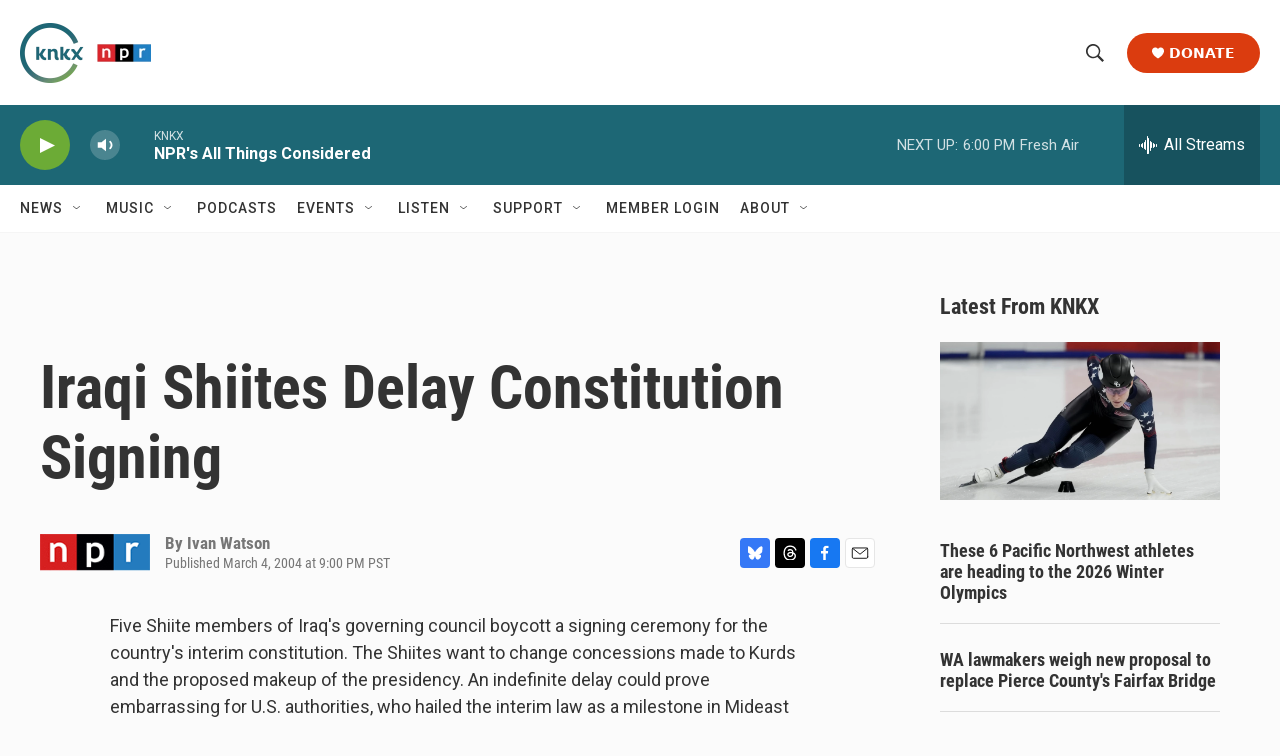

--- FILE ---
content_type: text/html; charset=utf-8
request_url: https://www.google.com/recaptcha/api2/aframe
body_size: 182
content:
<!DOCTYPE HTML><html><head><meta http-equiv="content-type" content="text/html; charset=UTF-8"></head><body><script nonce="mb_bQNW_A7B38Eg51miy2Q">/** Anti-fraud and anti-abuse applications only. See google.com/recaptcha */ try{var clients={'sodar':'https://pagead2.googlesyndication.com/pagead/sodar?'};window.addEventListener("message",function(a){try{if(a.source===window.parent){var b=JSON.parse(a.data);var c=clients[b['id']];if(c){var d=document.createElement('img');d.src=c+b['params']+'&rc='+(localStorage.getItem("rc::a")?sessionStorage.getItem("rc::b"):"");window.document.body.appendChild(d);sessionStorage.setItem("rc::e",parseInt(sessionStorage.getItem("rc::e")||0)+1);localStorage.setItem("rc::h",'1769037688190');}}}catch(b){}});window.parent.postMessage("_grecaptcha_ready", "*");}catch(b){}</script></body></html>